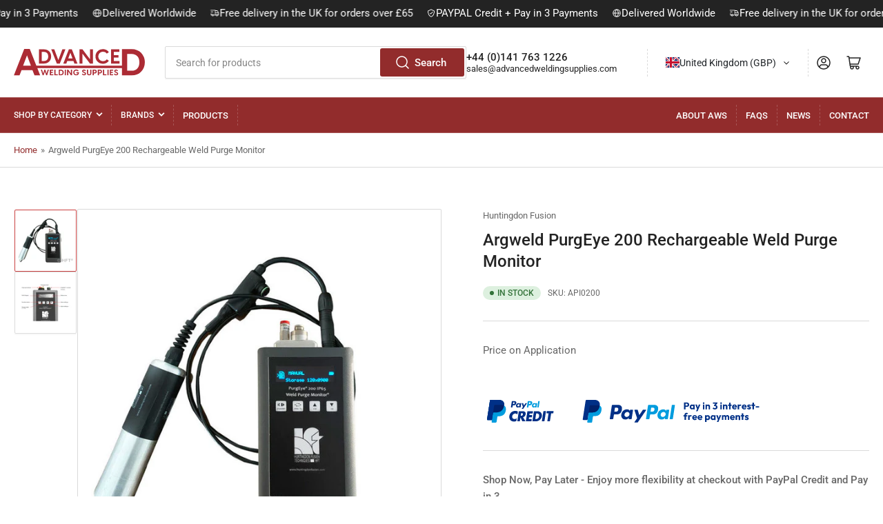

--- FILE ---
content_type: text/css
request_url: https://advancedweldingsupplies.com/cdn/shop/t/20/assets/section-scrolling-elements.css?v=5611727774263949601738101065
body_size: -157
content:
@keyframes scrolling-elements{0%{transform:translate(0)}to{transform:translate(-100%)}}.section-scrolling-elements-wrapper:not(.section-scrolling-elements-wrapper-fullwidth) .block-section-padded{padding-left:2rem;padding-right:2rem;border-radius:var(--border-radius-base)}@media (min-width: 990px){.section-scrolling-elements-wrapper:not(.section-scrolling-elements-wrapper-fullwidth) .block-section-padded{padding-left:4rem;padding-right:4rem}}.scrolling-elements-container{overflow:hidden;display:flex;align-items:center}.scrolling-elements-wrap{display:inline-flex;align-items:center;max-width:100%;font-size:max(calc(var(--scrolling-speed-font-size) * .75),1.6rem);color:var(--scrolling-elements-foreground-color, rgb(var(--color-foreground)))}@media (min-width: 990px){.scrolling-elements-wrap{font-size:var(--scrolling-speed-font-size)}}.scrolling-elements-group{display:flex;align-items:center;animation:scrolling-elements var(--scrolling-elements-speed) linear infinite;grid-gap:0}.scrolling-elements-container.pause-on-hover:hover .scrolling-elements-group{animation-play-state:paused}.scrolling-elements-content{display:flex;align-items:center;padding:0 max(calc(var(--scrolling-speed-font-size) / 2.5),1rem);grid-gap:max(calc(var(--scrolling-speed-font-size) / 2.75),1rem)}.scrolling-elements-text{white-space:nowrap;line-height:normal}.scrolling-elements-text a{color:currentColor}.scrolling-elements-text a:hover{text-decoration:underline}.scrolling-elements-icon{line-height:0}.scrolling-elements-icon svg{width:.95em;height:.95em}.scrolling-elements-icon svg path{fill:currentColor}
/*# sourceMappingURL=/cdn/shop/t/20/assets/section-scrolling-elements.css.map?v=5611727774263949601738101065 */


--- FILE ---
content_type: image/svg+xml
request_url: https://advancedweldingsupplies.com/cdn/shop/files/AWS_Logo_Logo_-_RED.svg?v=1723150108&width=190
body_size: 648
content:
<svg viewBox="0 0 560 116.19" xmlns="http://www.w3.org/2000/svg" data-sanitized-data-name="Layer 1" data-name="Layer 1" id="Layer_1">
  <defs>
    <style>
      .cls-1 {
        fill: #ac2b34;
        stroke-width: 0px;
      }
    </style>
  </defs>
  <g>
    <path d="M107.15,1.73h22.45c17.12,0,29.97,12.76,29.97,31.01s-12.84,31.01-29.97,31.01h-22.45V1.73ZM129.16,52.49c11.79,0,17.91-8.04,17.91-19.74s-6.12-19.74-17.91-19.74h-10.05v39.49h10.05Z" class="cls-1"></path>
    <path d="M160,1.73h12.93l17.3,47.09L207.53,1.73h12.93l-23.94,62.03h-12.67L160,1.73Z" class="cls-1"></path>
    <path d="M247.98,1.73l23.94,62.03h-12.93l-4.11-11.18h-26.38l-4.11,11.18h-12.93L235.31,1.73h12.67ZM250.86,41.57l-9.17-24.9-9.17,24.9h18.35Z" class="cls-1"></path>
    <path d="M280.4,1.73h13.17l31.33,42.37h.48V1.73h13.17v62.03h-13.17l-31.33-42.37h-.48v42.37h-13.17V1.73Z" class="cls-1"></path>
    <path d="M348.94,32.74c0-19.31,14.59-31.89,31.98-31.89,8.47,0,18.61,2.97,25.16,13.45l-8.74,6.03c-4.02-5.77-10.05-8.12-16.08-8.12-11.01,0-20.09,7.95-20.09,20.53s9.17,20.53,20.18,20.53c6.2,0,11.97-2.36,15.99-8.13l8.74,6.03c-6.55,10.48-16.69,13.45-25.16,13.45-17.47,0-31.98-12.58-31.98-31.89Z" class="cls-1"></path>
    <path d="M415.77,1.73h35.12v11.01h-23.15v14.42h19.48v10.83h-19.48v14.76h23.94v11.01h-35.91V1.73Z" class="cls-1"></path>
  </g>
  <path d="M504.1.47h-41.9v72.8H96.4L68.13,0h-23.64L0,115.72h24.12l8.96-23.47h46.62l8.97,23.47h24.12l-12.36-32.02h361.78v32.49h41.9c31.95,0,55.9-23.8,55.9-57.87S536.05.47,504.1.47ZM39.67,73.27l16.73-45.39,16.72,45.39h-33.45ZM503.28,95.16h-18.74V21.49h18.74c22.01,0,33.42,15,33.42,36.84s-11.41,36.84-33.42,36.84Z" class="cls-1"></path>
  <g>
    <path d="M115.57,90.19h5.07l4.89,16.65,5.35-16.65h3.84l5.31,16.65,4.93-16.65h5.07l-7.78,24.99h-3.8l-5.67-16.82-5.63,16.82h-3.84l-7.74-24.99Z" class="cls-1"></path>
    <path d="M154.15,90.19h14.15v4.44h-9.33v5.81h7.85v4.36h-7.85v5.95h9.64v4.43h-14.47v-24.99Z" class="cls-1"></path>
    <path d="M173.24,90.19h4.82v20.56h9.75v4.43h-14.57v-24.99Z" class="cls-1"></path>
    <path d="M192.25,90.19h9.05c6.9,0,12.07,5.14,12.07,12.49s-5.17,12.49-12.07,12.49h-9.05v-24.99ZM201.12,110.64c4.75,0,7.22-3.24,7.22-7.95s-2.46-7.95-7.22-7.95h-4.05v15.91h4.05Z" class="cls-1"></path>
    <path d="M217.81,90.19h4.82v24.99h-4.82v-24.99Z" class="cls-1"></path>
    <path d="M227.77,90.19h4.82l11.47,17.07h.18v-17.07h4.82v24.99h-4.82l-11.47-17.07h-.18v17.07h-4.82v-24.99Z" class="cls-1"></path>
    <path d="M253.89,102.69c0-7.78,5.91-12.85,12.95-12.85,3.34,0,7.46,1.2,10.1,5.42l-3.48,2.43c-1.65-2.32-4.01-3.27-6.55-3.27-4.47,0-8.1,3.13-8.1,8.27s3.55,8.41,8.1,8.41c3.06,0,5.84-1.44,6.58-5.31h-5.98v-4.05h10.67c1.13,8.66-4.58,13.8-11.47,13.8s-12.81-5.07-12.81-12.85Z" class="cls-1"></path>
    <path d="M291.07,109.3l3.91-1.79c.7,1.94,2.29,3.66,4.82,3.66,1.97,0,3.66-1.02,3.66-3.2,0-1.83-1.09-2.64-3.63-3.66l-1.58-.6c-3.41-1.37-6.23-3.27-6.23-7.07,0-4.19,3.48-6.79,7.71-6.79s6.9,2.64,8.02,5.28l-3.59,2.01c-1.06-2.01-2.43-2.99-4.26-2.99s-3.13.88-3.13,2.53c0,1.3.74,2.32,3.48,3.38l1.69.67c4.36,1.76,6.55,3.73,6.55,7.29,0,5.07-4.44,7.53-8.62,7.53s-7.92-2.57-8.8-6.23Z" class="cls-1"></path>
    <path d="M312.76,105.89v-15.7h4.82v15.7c0,3.91,2.39,5.1,4.61,5.1s4.61-1.2,4.61-5.1v-15.7h4.82v15.7c0,6.26-4.19,9.64-9.43,9.64s-9.43-3.38-9.43-9.64Z" class="cls-1"></path>
    <path d="M336.77,90.19h8.83c5.42,0,8.94,3.38,8.94,8.48s-3.52,8.48-8.94,8.48h-4.01v8.02h-4.82v-24.99ZM345.18,102.72c2.6,0,4.47-1.13,4.47-4.05s-1.87-4.05-4.47-4.05h-3.59v8.09h3.59Z" class="cls-1"></path>
    <path d="M359.02,90.19h8.83c5.42,0,8.94,3.38,8.94,8.48s-3.52,8.48-8.94,8.48h-4.01v8.02h-4.82v-24.99ZM367.43,102.72c2.6,0,4.47-1.13,4.47-4.05s-1.87-4.05-4.47-4.05h-3.59v8.09h3.59Z" class="cls-1"></path>
    <path d="M381.27,90.19h4.82v20.56h9.75v4.43h-14.57v-24.99Z" class="cls-1"></path>
    <path d="M400.28,90.19h4.82v24.99h-4.82v-24.99Z" class="cls-1"></path>
    <path d="M410.24,90.19h14.15v4.44h-9.33v5.81h7.85v4.36h-7.85v5.95h9.64v4.43h-14.47v-24.99Z" class="cls-1"></path>
    <path d="M428.44,109.3l3.91-1.79c.7,1.94,2.29,3.66,4.82,3.66,1.97,0,3.66-1.02,3.66-3.2,0-1.83-1.09-2.64-3.63-3.66l-1.58-.6c-3.41-1.37-6.23-3.27-6.23-7.07,0-4.19,3.48-6.79,7.71-6.79s6.9,2.64,8.03,5.28l-3.59,2.01c-1.06-2.01-2.43-2.99-4.26-2.99s-3.13.88-3.13,2.53c0,1.3.74,2.32,3.48,3.38l1.69.67c4.36,1.76,6.55,3.73,6.55,7.29,0,5.07-4.44,7.53-8.62,7.53s-7.92-2.57-8.8-6.23Z" class="cls-1"></path>
  </g>
</svg>